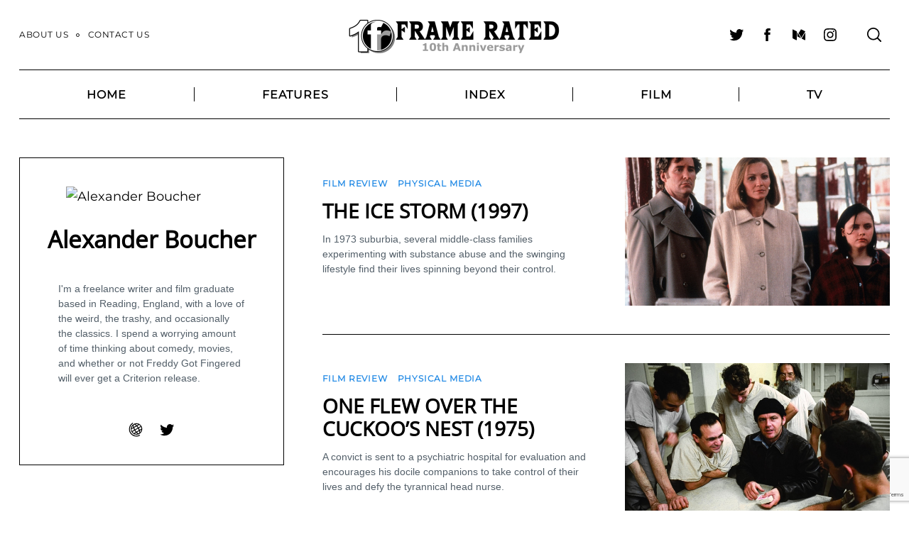

--- FILE ---
content_type: text/html; charset=utf-8
request_url: https://www.google.com/recaptcha/api2/anchor?ar=1&k=6LcWUIEUAAAAAE1ClTQGCuz5n6BOY8R8D8Jzyniq&co=aHR0cHM6Ly93d3cuZnJhbWVyYXRlZC5jby51azo0NDM.&hl=en&v=9TiwnJFHeuIw_s0wSd3fiKfN&size=invisible&anchor-ms=20000&execute-ms=30000&cb=k1mgr5fmvxqr
body_size: 48413
content:
<!DOCTYPE HTML><html dir="ltr" lang="en"><head><meta http-equiv="Content-Type" content="text/html; charset=UTF-8">
<meta http-equiv="X-UA-Compatible" content="IE=edge">
<title>reCAPTCHA</title>
<style type="text/css">
/* cyrillic-ext */
@font-face {
  font-family: 'Roboto';
  font-style: normal;
  font-weight: 400;
  font-stretch: 100%;
  src: url(//fonts.gstatic.com/s/roboto/v48/KFO7CnqEu92Fr1ME7kSn66aGLdTylUAMa3GUBHMdazTgWw.woff2) format('woff2');
  unicode-range: U+0460-052F, U+1C80-1C8A, U+20B4, U+2DE0-2DFF, U+A640-A69F, U+FE2E-FE2F;
}
/* cyrillic */
@font-face {
  font-family: 'Roboto';
  font-style: normal;
  font-weight: 400;
  font-stretch: 100%;
  src: url(//fonts.gstatic.com/s/roboto/v48/KFO7CnqEu92Fr1ME7kSn66aGLdTylUAMa3iUBHMdazTgWw.woff2) format('woff2');
  unicode-range: U+0301, U+0400-045F, U+0490-0491, U+04B0-04B1, U+2116;
}
/* greek-ext */
@font-face {
  font-family: 'Roboto';
  font-style: normal;
  font-weight: 400;
  font-stretch: 100%;
  src: url(//fonts.gstatic.com/s/roboto/v48/KFO7CnqEu92Fr1ME7kSn66aGLdTylUAMa3CUBHMdazTgWw.woff2) format('woff2');
  unicode-range: U+1F00-1FFF;
}
/* greek */
@font-face {
  font-family: 'Roboto';
  font-style: normal;
  font-weight: 400;
  font-stretch: 100%;
  src: url(//fonts.gstatic.com/s/roboto/v48/KFO7CnqEu92Fr1ME7kSn66aGLdTylUAMa3-UBHMdazTgWw.woff2) format('woff2');
  unicode-range: U+0370-0377, U+037A-037F, U+0384-038A, U+038C, U+038E-03A1, U+03A3-03FF;
}
/* math */
@font-face {
  font-family: 'Roboto';
  font-style: normal;
  font-weight: 400;
  font-stretch: 100%;
  src: url(//fonts.gstatic.com/s/roboto/v48/KFO7CnqEu92Fr1ME7kSn66aGLdTylUAMawCUBHMdazTgWw.woff2) format('woff2');
  unicode-range: U+0302-0303, U+0305, U+0307-0308, U+0310, U+0312, U+0315, U+031A, U+0326-0327, U+032C, U+032F-0330, U+0332-0333, U+0338, U+033A, U+0346, U+034D, U+0391-03A1, U+03A3-03A9, U+03B1-03C9, U+03D1, U+03D5-03D6, U+03F0-03F1, U+03F4-03F5, U+2016-2017, U+2034-2038, U+203C, U+2040, U+2043, U+2047, U+2050, U+2057, U+205F, U+2070-2071, U+2074-208E, U+2090-209C, U+20D0-20DC, U+20E1, U+20E5-20EF, U+2100-2112, U+2114-2115, U+2117-2121, U+2123-214F, U+2190, U+2192, U+2194-21AE, U+21B0-21E5, U+21F1-21F2, U+21F4-2211, U+2213-2214, U+2216-22FF, U+2308-230B, U+2310, U+2319, U+231C-2321, U+2336-237A, U+237C, U+2395, U+239B-23B7, U+23D0, U+23DC-23E1, U+2474-2475, U+25AF, U+25B3, U+25B7, U+25BD, U+25C1, U+25CA, U+25CC, U+25FB, U+266D-266F, U+27C0-27FF, U+2900-2AFF, U+2B0E-2B11, U+2B30-2B4C, U+2BFE, U+3030, U+FF5B, U+FF5D, U+1D400-1D7FF, U+1EE00-1EEFF;
}
/* symbols */
@font-face {
  font-family: 'Roboto';
  font-style: normal;
  font-weight: 400;
  font-stretch: 100%;
  src: url(//fonts.gstatic.com/s/roboto/v48/KFO7CnqEu92Fr1ME7kSn66aGLdTylUAMaxKUBHMdazTgWw.woff2) format('woff2');
  unicode-range: U+0001-000C, U+000E-001F, U+007F-009F, U+20DD-20E0, U+20E2-20E4, U+2150-218F, U+2190, U+2192, U+2194-2199, U+21AF, U+21E6-21F0, U+21F3, U+2218-2219, U+2299, U+22C4-22C6, U+2300-243F, U+2440-244A, U+2460-24FF, U+25A0-27BF, U+2800-28FF, U+2921-2922, U+2981, U+29BF, U+29EB, U+2B00-2BFF, U+4DC0-4DFF, U+FFF9-FFFB, U+10140-1018E, U+10190-1019C, U+101A0, U+101D0-101FD, U+102E0-102FB, U+10E60-10E7E, U+1D2C0-1D2D3, U+1D2E0-1D37F, U+1F000-1F0FF, U+1F100-1F1AD, U+1F1E6-1F1FF, U+1F30D-1F30F, U+1F315, U+1F31C, U+1F31E, U+1F320-1F32C, U+1F336, U+1F378, U+1F37D, U+1F382, U+1F393-1F39F, U+1F3A7-1F3A8, U+1F3AC-1F3AF, U+1F3C2, U+1F3C4-1F3C6, U+1F3CA-1F3CE, U+1F3D4-1F3E0, U+1F3ED, U+1F3F1-1F3F3, U+1F3F5-1F3F7, U+1F408, U+1F415, U+1F41F, U+1F426, U+1F43F, U+1F441-1F442, U+1F444, U+1F446-1F449, U+1F44C-1F44E, U+1F453, U+1F46A, U+1F47D, U+1F4A3, U+1F4B0, U+1F4B3, U+1F4B9, U+1F4BB, U+1F4BF, U+1F4C8-1F4CB, U+1F4D6, U+1F4DA, U+1F4DF, U+1F4E3-1F4E6, U+1F4EA-1F4ED, U+1F4F7, U+1F4F9-1F4FB, U+1F4FD-1F4FE, U+1F503, U+1F507-1F50B, U+1F50D, U+1F512-1F513, U+1F53E-1F54A, U+1F54F-1F5FA, U+1F610, U+1F650-1F67F, U+1F687, U+1F68D, U+1F691, U+1F694, U+1F698, U+1F6AD, U+1F6B2, U+1F6B9-1F6BA, U+1F6BC, U+1F6C6-1F6CF, U+1F6D3-1F6D7, U+1F6E0-1F6EA, U+1F6F0-1F6F3, U+1F6F7-1F6FC, U+1F700-1F7FF, U+1F800-1F80B, U+1F810-1F847, U+1F850-1F859, U+1F860-1F887, U+1F890-1F8AD, U+1F8B0-1F8BB, U+1F8C0-1F8C1, U+1F900-1F90B, U+1F93B, U+1F946, U+1F984, U+1F996, U+1F9E9, U+1FA00-1FA6F, U+1FA70-1FA7C, U+1FA80-1FA89, U+1FA8F-1FAC6, U+1FACE-1FADC, U+1FADF-1FAE9, U+1FAF0-1FAF8, U+1FB00-1FBFF;
}
/* vietnamese */
@font-face {
  font-family: 'Roboto';
  font-style: normal;
  font-weight: 400;
  font-stretch: 100%;
  src: url(//fonts.gstatic.com/s/roboto/v48/KFO7CnqEu92Fr1ME7kSn66aGLdTylUAMa3OUBHMdazTgWw.woff2) format('woff2');
  unicode-range: U+0102-0103, U+0110-0111, U+0128-0129, U+0168-0169, U+01A0-01A1, U+01AF-01B0, U+0300-0301, U+0303-0304, U+0308-0309, U+0323, U+0329, U+1EA0-1EF9, U+20AB;
}
/* latin-ext */
@font-face {
  font-family: 'Roboto';
  font-style: normal;
  font-weight: 400;
  font-stretch: 100%;
  src: url(//fonts.gstatic.com/s/roboto/v48/KFO7CnqEu92Fr1ME7kSn66aGLdTylUAMa3KUBHMdazTgWw.woff2) format('woff2');
  unicode-range: U+0100-02BA, U+02BD-02C5, U+02C7-02CC, U+02CE-02D7, U+02DD-02FF, U+0304, U+0308, U+0329, U+1D00-1DBF, U+1E00-1E9F, U+1EF2-1EFF, U+2020, U+20A0-20AB, U+20AD-20C0, U+2113, U+2C60-2C7F, U+A720-A7FF;
}
/* latin */
@font-face {
  font-family: 'Roboto';
  font-style: normal;
  font-weight: 400;
  font-stretch: 100%;
  src: url(//fonts.gstatic.com/s/roboto/v48/KFO7CnqEu92Fr1ME7kSn66aGLdTylUAMa3yUBHMdazQ.woff2) format('woff2');
  unicode-range: U+0000-00FF, U+0131, U+0152-0153, U+02BB-02BC, U+02C6, U+02DA, U+02DC, U+0304, U+0308, U+0329, U+2000-206F, U+20AC, U+2122, U+2191, U+2193, U+2212, U+2215, U+FEFF, U+FFFD;
}
/* cyrillic-ext */
@font-face {
  font-family: 'Roboto';
  font-style: normal;
  font-weight: 500;
  font-stretch: 100%;
  src: url(//fonts.gstatic.com/s/roboto/v48/KFO7CnqEu92Fr1ME7kSn66aGLdTylUAMa3GUBHMdazTgWw.woff2) format('woff2');
  unicode-range: U+0460-052F, U+1C80-1C8A, U+20B4, U+2DE0-2DFF, U+A640-A69F, U+FE2E-FE2F;
}
/* cyrillic */
@font-face {
  font-family: 'Roboto';
  font-style: normal;
  font-weight: 500;
  font-stretch: 100%;
  src: url(//fonts.gstatic.com/s/roboto/v48/KFO7CnqEu92Fr1ME7kSn66aGLdTylUAMa3iUBHMdazTgWw.woff2) format('woff2');
  unicode-range: U+0301, U+0400-045F, U+0490-0491, U+04B0-04B1, U+2116;
}
/* greek-ext */
@font-face {
  font-family: 'Roboto';
  font-style: normal;
  font-weight: 500;
  font-stretch: 100%;
  src: url(//fonts.gstatic.com/s/roboto/v48/KFO7CnqEu92Fr1ME7kSn66aGLdTylUAMa3CUBHMdazTgWw.woff2) format('woff2');
  unicode-range: U+1F00-1FFF;
}
/* greek */
@font-face {
  font-family: 'Roboto';
  font-style: normal;
  font-weight: 500;
  font-stretch: 100%;
  src: url(//fonts.gstatic.com/s/roboto/v48/KFO7CnqEu92Fr1ME7kSn66aGLdTylUAMa3-UBHMdazTgWw.woff2) format('woff2');
  unicode-range: U+0370-0377, U+037A-037F, U+0384-038A, U+038C, U+038E-03A1, U+03A3-03FF;
}
/* math */
@font-face {
  font-family: 'Roboto';
  font-style: normal;
  font-weight: 500;
  font-stretch: 100%;
  src: url(//fonts.gstatic.com/s/roboto/v48/KFO7CnqEu92Fr1ME7kSn66aGLdTylUAMawCUBHMdazTgWw.woff2) format('woff2');
  unicode-range: U+0302-0303, U+0305, U+0307-0308, U+0310, U+0312, U+0315, U+031A, U+0326-0327, U+032C, U+032F-0330, U+0332-0333, U+0338, U+033A, U+0346, U+034D, U+0391-03A1, U+03A3-03A9, U+03B1-03C9, U+03D1, U+03D5-03D6, U+03F0-03F1, U+03F4-03F5, U+2016-2017, U+2034-2038, U+203C, U+2040, U+2043, U+2047, U+2050, U+2057, U+205F, U+2070-2071, U+2074-208E, U+2090-209C, U+20D0-20DC, U+20E1, U+20E5-20EF, U+2100-2112, U+2114-2115, U+2117-2121, U+2123-214F, U+2190, U+2192, U+2194-21AE, U+21B0-21E5, U+21F1-21F2, U+21F4-2211, U+2213-2214, U+2216-22FF, U+2308-230B, U+2310, U+2319, U+231C-2321, U+2336-237A, U+237C, U+2395, U+239B-23B7, U+23D0, U+23DC-23E1, U+2474-2475, U+25AF, U+25B3, U+25B7, U+25BD, U+25C1, U+25CA, U+25CC, U+25FB, U+266D-266F, U+27C0-27FF, U+2900-2AFF, U+2B0E-2B11, U+2B30-2B4C, U+2BFE, U+3030, U+FF5B, U+FF5D, U+1D400-1D7FF, U+1EE00-1EEFF;
}
/* symbols */
@font-face {
  font-family: 'Roboto';
  font-style: normal;
  font-weight: 500;
  font-stretch: 100%;
  src: url(//fonts.gstatic.com/s/roboto/v48/KFO7CnqEu92Fr1ME7kSn66aGLdTylUAMaxKUBHMdazTgWw.woff2) format('woff2');
  unicode-range: U+0001-000C, U+000E-001F, U+007F-009F, U+20DD-20E0, U+20E2-20E4, U+2150-218F, U+2190, U+2192, U+2194-2199, U+21AF, U+21E6-21F0, U+21F3, U+2218-2219, U+2299, U+22C4-22C6, U+2300-243F, U+2440-244A, U+2460-24FF, U+25A0-27BF, U+2800-28FF, U+2921-2922, U+2981, U+29BF, U+29EB, U+2B00-2BFF, U+4DC0-4DFF, U+FFF9-FFFB, U+10140-1018E, U+10190-1019C, U+101A0, U+101D0-101FD, U+102E0-102FB, U+10E60-10E7E, U+1D2C0-1D2D3, U+1D2E0-1D37F, U+1F000-1F0FF, U+1F100-1F1AD, U+1F1E6-1F1FF, U+1F30D-1F30F, U+1F315, U+1F31C, U+1F31E, U+1F320-1F32C, U+1F336, U+1F378, U+1F37D, U+1F382, U+1F393-1F39F, U+1F3A7-1F3A8, U+1F3AC-1F3AF, U+1F3C2, U+1F3C4-1F3C6, U+1F3CA-1F3CE, U+1F3D4-1F3E0, U+1F3ED, U+1F3F1-1F3F3, U+1F3F5-1F3F7, U+1F408, U+1F415, U+1F41F, U+1F426, U+1F43F, U+1F441-1F442, U+1F444, U+1F446-1F449, U+1F44C-1F44E, U+1F453, U+1F46A, U+1F47D, U+1F4A3, U+1F4B0, U+1F4B3, U+1F4B9, U+1F4BB, U+1F4BF, U+1F4C8-1F4CB, U+1F4D6, U+1F4DA, U+1F4DF, U+1F4E3-1F4E6, U+1F4EA-1F4ED, U+1F4F7, U+1F4F9-1F4FB, U+1F4FD-1F4FE, U+1F503, U+1F507-1F50B, U+1F50D, U+1F512-1F513, U+1F53E-1F54A, U+1F54F-1F5FA, U+1F610, U+1F650-1F67F, U+1F687, U+1F68D, U+1F691, U+1F694, U+1F698, U+1F6AD, U+1F6B2, U+1F6B9-1F6BA, U+1F6BC, U+1F6C6-1F6CF, U+1F6D3-1F6D7, U+1F6E0-1F6EA, U+1F6F0-1F6F3, U+1F6F7-1F6FC, U+1F700-1F7FF, U+1F800-1F80B, U+1F810-1F847, U+1F850-1F859, U+1F860-1F887, U+1F890-1F8AD, U+1F8B0-1F8BB, U+1F8C0-1F8C1, U+1F900-1F90B, U+1F93B, U+1F946, U+1F984, U+1F996, U+1F9E9, U+1FA00-1FA6F, U+1FA70-1FA7C, U+1FA80-1FA89, U+1FA8F-1FAC6, U+1FACE-1FADC, U+1FADF-1FAE9, U+1FAF0-1FAF8, U+1FB00-1FBFF;
}
/* vietnamese */
@font-face {
  font-family: 'Roboto';
  font-style: normal;
  font-weight: 500;
  font-stretch: 100%;
  src: url(//fonts.gstatic.com/s/roboto/v48/KFO7CnqEu92Fr1ME7kSn66aGLdTylUAMa3OUBHMdazTgWw.woff2) format('woff2');
  unicode-range: U+0102-0103, U+0110-0111, U+0128-0129, U+0168-0169, U+01A0-01A1, U+01AF-01B0, U+0300-0301, U+0303-0304, U+0308-0309, U+0323, U+0329, U+1EA0-1EF9, U+20AB;
}
/* latin-ext */
@font-face {
  font-family: 'Roboto';
  font-style: normal;
  font-weight: 500;
  font-stretch: 100%;
  src: url(//fonts.gstatic.com/s/roboto/v48/KFO7CnqEu92Fr1ME7kSn66aGLdTylUAMa3KUBHMdazTgWw.woff2) format('woff2');
  unicode-range: U+0100-02BA, U+02BD-02C5, U+02C7-02CC, U+02CE-02D7, U+02DD-02FF, U+0304, U+0308, U+0329, U+1D00-1DBF, U+1E00-1E9F, U+1EF2-1EFF, U+2020, U+20A0-20AB, U+20AD-20C0, U+2113, U+2C60-2C7F, U+A720-A7FF;
}
/* latin */
@font-face {
  font-family: 'Roboto';
  font-style: normal;
  font-weight: 500;
  font-stretch: 100%;
  src: url(//fonts.gstatic.com/s/roboto/v48/KFO7CnqEu92Fr1ME7kSn66aGLdTylUAMa3yUBHMdazQ.woff2) format('woff2');
  unicode-range: U+0000-00FF, U+0131, U+0152-0153, U+02BB-02BC, U+02C6, U+02DA, U+02DC, U+0304, U+0308, U+0329, U+2000-206F, U+20AC, U+2122, U+2191, U+2193, U+2212, U+2215, U+FEFF, U+FFFD;
}
/* cyrillic-ext */
@font-face {
  font-family: 'Roboto';
  font-style: normal;
  font-weight: 900;
  font-stretch: 100%;
  src: url(//fonts.gstatic.com/s/roboto/v48/KFO7CnqEu92Fr1ME7kSn66aGLdTylUAMa3GUBHMdazTgWw.woff2) format('woff2');
  unicode-range: U+0460-052F, U+1C80-1C8A, U+20B4, U+2DE0-2DFF, U+A640-A69F, U+FE2E-FE2F;
}
/* cyrillic */
@font-face {
  font-family: 'Roboto';
  font-style: normal;
  font-weight: 900;
  font-stretch: 100%;
  src: url(//fonts.gstatic.com/s/roboto/v48/KFO7CnqEu92Fr1ME7kSn66aGLdTylUAMa3iUBHMdazTgWw.woff2) format('woff2');
  unicode-range: U+0301, U+0400-045F, U+0490-0491, U+04B0-04B1, U+2116;
}
/* greek-ext */
@font-face {
  font-family: 'Roboto';
  font-style: normal;
  font-weight: 900;
  font-stretch: 100%;
  src: url(//fonts.gstatic.com/s/roboto/v48/KFO7CnqEu92Fr1ME7kSn66aGLdTylUAMa3CUBHMdazTgWw.woff2) format('woff2');
  unicode-range: U+1F00-1FFF;
}
/* greek */
@font-face {
  font-family: 'Roboto';
  font-style: normal;
  font-weight: 900;
  font-stretch: 100%;
  src: url(//fonts.gstatic.com/s/roboto/v48/KFO7CnqEu92Fr1ME7kSn66aGLdTylUAMa3-UBHMdazTgWw.woff2) format('woff2');
  unicode-range: U+0370-0377, U+037A-037F, U+0384-038A, U+038C, U+038E-03A1, U+03A3-03FF;
}
/* math */
@font-face {
  font-family: 'Roboto';
  font-style: normal;
  font-weight: 900;
  font-stretch: 100%;
  src: url(//fonts.gstatic.com/s/roboto/v48/KFO7CnqEu92Fr1ME7kSn66aGLdTylUAMawCUBHMdazTgWw.woff2) format('woff2');
  unicode-range: U+0302-0303, U+0305, U+0307-0308, U+0310, U+0312, U+0315, U+031A, U+0326-0327, U+032C, U+032F-0330, U+0332-0333, U+0338, U+033A, U+0346, U+034D, U+0391-03A1, U+03A3-03A9, U+03B1-03C9, U+03D1, U+03D5-03D6, U+03F0-03F1, U+03F4-03F5, U+2016-2017, U+2034-2038, U+203C, U+2040, U+2043, U+2047, U+2050, U+2057, U+205F, U+2070-2071, U+2074-208E, U+2090-209C, U+20D0-20DC, U+20E1, U+20E5-20EF, U+2100-2112, U+2114-2115, U+2117-2121, U+2123-214F, U+2190, U+2192, U+2194-21AE, U+21B0-21E5, U+21F1-21F2, U+21F4-2211, U+2213-2214, U+2216-22FF, U+2308-230B, U+2310, U+2319, U+231C-2321, U+2336-237A, U+237C, U+2395, U+239B-23B7, U+23D0, U+23DC-23E1, U+2474-2475, U+25AF, U+25B3, U+25B7, U+25BD, U+25C1, U+25CA, U+25CC, U+25FB, U+266D-266F, U+27C0-27FF, U+2900-2AFF, U+2B0E-2B11, U+2B30-2B4C, U+2BFE, U+3030, U+FF5B, U+FF5D, U+1D400-1D7FF, U+1EE00-1EEFF;
}
/* symbols */
@font-face {
  font-family: 'Roboto';
  font-style: normal;
  font-weight: 900;
  font-stretch: 100%;
  src: url(//fonts.gstatic.com/s/roboto/v48/KFO7CnqEu92Fr1ME7kSn66aGLdTylUAMaxKUBHMdazTgWw.woff2) format('woff2');
  unicode-range: U+0001-000C, U+000E-001F, U+007F-009F, U+20DD-20E0, U+20E2-20E4, U+2150-218F, U+2190, U+2192, U+2194-2199, U+21AF, U+21E6-21F0, U+21F3, U+2218-2219, U+2299, U+22C4-22C6, U+2300-243F, U+2440-244A, U+2460-24FF, U+25A0-27BF, U+2800-28FF, U+2921-2922, U+2981, U+29BF, U+29EB, U+2B00-2BFF, U+4DC0-4DFF, U+FFF9-FFFB, U+10140-1018E, U+10190-1019C, U+101A0, U+101D0-101FD, U+102E0-102FB, U+10E60-10E7E, U+1D2C0-1D2D3, U+1D2E0-1D37F, U+1F000-1F0FF, U+1F100-1F1AD, U+1F1E6-1F1FF, U+1F30D-1F30F, U+1F315, U+1F31C, U+1F31E, U+1F320-1F32C, U+1F336, U+1F378, U+1F37D, U+1F382, U+1F393-1F39F, U+1F3A7-1F3A8, U+1F3AC-1F3AF, U+1F3C2, U+1F3C4-1F3C6, U+1F3CA-1F3CE, U+1F3D4-1F3E0, U+1F3ED, U+1F3F1-1F3F3, U+1F3F5-1F3F7, U+1F408, U+1F415, U+1F41F, U+1F426, U+1F43F, U+1F441-1F442, U+1F444, U+1F446-1F449, U+1F44C-1F44E, U+1F453, U+1F46A, U+1F47D, U+1F4A3, U+1F4B0, U+1F4B3, U+1F4B9, U+1F4BB, U+1F4BF, U+1F4C8-1F4CB, U+1F4D6, U+1F4DA, U+1F4DF, U+1F4E3-1F4E6, U+1F4EA-1F4ED, U+1F4F7, U+1F4F9-1F4FB, U+1F4FD-1F4FE, U+1F503, U+1F507-1F50B, U+1F50D, U+1F512-1F513, U+1F53E-1F54A, U+1F54F-1F5FA, U+1F610, U+1F650-1F67F, U+1F687, U+1F68D, U+1F691, U+1F694, U+1F698, U+1F6AD, U+1F6B2, U+1F6B9-1F6BA, U+1F6BC, U+1F6C6-1F6CF, U+1F6D3-1F6D7, U+1F6E0-1F6EA, U+1F6F0-1F6F3, U+1F6F7-1F6FC, U+1F700-1F7FF, U+1F800-1F80B, U+1F810-1F847, U+1F850-1F859, U+1F860-1F887, U+1F890-1F8AD, U+1F8B0-1F8BB, U+1F8C0-1F8C1, U+1F900-1F90B, U+1F93B, U+1F946, U+1F984, U+1F996, U+1F9E9, U+1FA00-1FA6F, U+1FA70-1FA7C, U+1FA80-1FA89, U+1FA8F-1FAC6, U+1FACE-1FADC, U+1FADF-1FAE9, U+1FAF0-1FAF8, U+1FB00-1FBFF;
}
/* vietnamese */
@font-face {
  font-family: 'Roboto';
  font-style: normal;
  font-weight: 900;
  font-stretch: 100%;
  src: url(//fonts.gstatic.com/s/roboto/v48/KFO7CnqEu92Fr1ME7kSn66aGLdTylUAMa3OUBHMdazTgWw.woff2) format('woff2');
  unicode-range: U+0102-0103, U+0110-0111, U+0128-0129, U+0168-0169, U+01A0-01A1, U+01AF-01B0, U+0300-0301, U+0303-0304, U+0308-0309, U+0323, U+0329, U+1EA0-1EF9, U+20AB;
}
/* latin-ext */
@font-face {
  font-family: 'Roboto';
  font-style: normal;
  font-weight: 900;
  font-stretch: 100%;
  src: url(//fonts.gstatic.com/s/roboto/v48/KFO7CnqEu92Fr1ME7kSn66aGLdTylUAMa3KUBHMdazTgWw.woff2) format('woff2');
  unicode-range: U+0100-02BA, U+02BD-02C5, U+02C7-02CC, U+02CE-02D7, U+02DD-02FF, U+0304, U+0308, U+0329, U+1D00-1DBF, U+1E00-1E9F, U+1EF2-1EFF, U+2020, U+20A0-20AB, U+20AD-20C0, U+2113, U+2C60-2C7F, U+A720-A7FF;
}
/* latin */
@font-face {
  font-family: 'Roboto';
  font-style: normal;
  font-weight: 900;
  font-stretch: 100%;
  src: url(//fonts.gstatic.com/s/roboto/v48/KFO7CnqEu92Fr1ME7kSn66aGLdTylUAMa3yUBHMdazQ.woff2) format('woff2');
  unicode-range: U+0000-00FF, U+0131, U+0152-0153, U+02BB-02BC, U+02C6, U+02DA, U+02DC, U+0304, U+0308, U+0329, U+2000-206F, U+20AC, U+2122, U+2191, U+2193, U+2212, U+2215, U+FEFF, U+FFFD;
}

</style>
<link rel="stylesheet" type="text/css" href="https://www.gstatic.com/recaptcha/releases/9TiwnJFHeuIw_s0wSd3fiKfN/styles__ltr.css">
<script nonce="YUnaVweB6M6hZ08vtoz-7Q" type="text/javascript">window['__recaptcha_api'] = 'https://www.google.com/recaptcha/api2/';</script>
<script type="text/javascript" src="https://www.gstatic.com/recaptcha/releases/9TiwnJFHeuIw_s0wSd3fiKfN/recaptcha__en.js" nonce="YUnaVweB6M6hZ08vtoz-7Q">
      
    </script></head>
<body><div id="rc-anchor-alert" class="rc-anchor-alert"></div>
<input type="hidden" id="recaptcha-token" value="[base64]">
<script type="text/javascript" nonce="YUnaVweB6M6hZ08vtoz-7Q">
      recaptcha.anchor.Main.init("[\x22ainput\x22,[\x22bgdata\x22,\x22\x22,\[base64]/[base64]/[base64]/[base64]/cjw8ejpyPj4+eil9Y2F0Y2gobCl7dGhyb3cgbDt9fSxIPWZ1bmN0aW9uKHcsdCx6KXtpZih3PT0xOTR8fHc9PTIwOCl0LnZbd10/dC52W3ddLmNvbmNhdCh6KTp0LnZbd109b2Yoeix0KTtlbHNle2lmKHQuYkImJnchPTMxNylyZXR1cm47dz09NjZ8fHc9PTEyMnx8dz09NDcwfHx3PT00NHx8dz09NDE2fHx3PT0zOTd8fHc9PTQyMXx8dz09Njh8fHc9PTcwfHx3PT0xODQ/[base64]/[base64]/[base64]/bmV3IGRbVl0oSlswXSk6cD09Mj9uZXcgZFtWXShKWzBdLEpbMV0pOnA9PTM/bmV3IGRbVl0oSlswXSxKWzFdLEpbMl0pOnA9PTQ/[base64]/[base64]/[base64]/[base64]\x22,\[base64]\\u003d\\u003d\x22,\x22w5bCtkLCp8OjJsOCHsOyci7CqsKeQsKJM0xGwrNOw4TDnk3DncOmw75QwrItdW16w57DnsOow6/[base64]/[base64]/DvgsNw4bCvFttw6VsMWzCpxvCo2TCucONW8OoFcOKZsOAdRRgKm07wrtHDsKTw4LCjmIgw60Cw5LDlMK2TsKFw5ZYw7HDgx3CpCwDBzjDj1XCpQ8/[base64]/wqzCp8KGw7vCssO1w6nDncO/EMOtwqk5wrfCtkTDuMKrc8OYV8O1Tg7DlktRw7UvZMOcwqHDnGFDwqs9eMKgARLDk8O1w45Fwr/CnGA9w47CpFNBw5DDsTIGwqhkw4xIHUDCs8OKIcOpw6MAwo7Cr8KJw5LCvkfDu8KoZsKlw6bDosKJW8OQwoPChUXDgMOkNF/DjlAOSsONwpbCusKDNRF1w4RrwoEXMmYLU8OJwrTDjMK4w6zClFPCpcKCw79mAxzDucKaZcKEwq/[base64]/[base64]/DmMK7HsKPw5B2wojDkkzDtgNnw47DhT7CuzPDuMOADsO0ZMO8JWYgwoNowoEOwrrDiA1nRSM/w6ZJLcOqfUoYw7zCs1paQWrCiMKqMMOuwpFDwqvDmsORMcKAw6zDt8KoPxTDs8KkPcOZw73Cry9Xwq1swo3DtcKdXgkswp3DrWYFw4PDrRPDn0gjFW/Dv8Kmwq3Cumx8wovDkMOMNRpNw7DDtXEjwrrDoAgdw7vCm8OTTsKbw5YRw48PbMKoJkjCrcO/HMKtd3HDt3UXUklrPg3Dq0BKQirDlMOBUA8vw6AcwokxMAwCEMO4w6nCrm/Cv8KiZiDChsO1dXEYw4hQwr5ZDcKFU8OEw69CwqDCtsOhwoVbwqdQwpE2GyDDj1/CucKWP252w6fCjDnCg8KBw40LBcOnw7HCmnEDe8KcDHfCpsOzQsO4w4IIw4Fxw7lWw4ssL8O/agUvwoVBw6/[base64]/DhcOXRsKbPcOON8OQw5jCisO6wpRjwrASwq7DtzPDjj4MIk9iw4cSwoTCuB1lcFsfWGVKwoMyM1hxCMOHwqHCqAzCsF0nOcOsw7h6w7FOwonDqcOowrk+AUTDisOoLXjCk2ENwqZ2wozCgsK+ccKXw5tww6DCgUxDRcOfw5jDojHDjx/CvcK5w4V1w6peN3IfwpDDl8KpwqDDtT57worCucK/wowZVk9gwpjDmTfChiZBw6vDnC7DtRRmwpfDiB/[base64]/R8OEw4/CjcKGWhPClMKmw5l/[base64]/w73CpmRIwoM7eXMeTyLCoMOHw7VzwpjDtMOoNn5gaMOFSQPCgm3DsMKpakNRSkDCgcK2IyV0eRk2w7wTw5rDoTjDisO6N8O/YBfDrsOHLTHDkMKHHhwKw7fCuw3DksOHwpTDicKNwowyw4TDrMOQeCHDplbDlHstwo8ywr3CgTZLwpDCvTnCiDxVw4zDkz4GMMOWw5bCtCrDhmFmwpMJw63CnsKUw7NsFXdSIMKsLMK6NMO8woNWw7/CvsKJw58WIhwaVcK3DgYVGlA8woLDvyXCrH1tVxp8w67CvSBXw5HCultiw5zDsgnDt8KtIcKeIn4jwrrCgcKxwq3Ck8Ovw4zCpMKxwoLDksKrw4fDu2rDsDAIwpVVw4nDvm3DrcOvX0cDEksNw6pSHlhbw5A4GsOIEFt6bQ/CuMKZw7/DnsKww79rw6xPwqN6Y1vDpnvCtsKfYz17wpx2UcObbcKdwpA3KsKHw5Auw51SJkl2w4EIw4l8VsOjLUXCkW/CkT9jw4HDlcK5wrPCvsKpw4LDrFrDqEHDlcKaOMKxw5/[base64]/CsMKzwqhTDUBhUBwkXwTCg8Oow7nClUbCs8OPTsOqwooBwrM1eMO6woZcwrDClsKVHcKtw7FowrZMQsKRMMO3w4E1LcKCBsOVwrx9wogDRAJLXm8GecKdwozDm3PCoH87U37DucKAwrHDrcOswqjDrsKoBAscw6csKcOeNEfDocObw698w5zCpcOJM8OUw4vCjFgRw7/Ci8O1w6AjDAJlwpbDj8KffkJBX2rDnsOmwqbDjwpdD8K/wq3DhcOgwrTCjcKqOh/[base64]/[base64]/WinDq3hXPlAWw5HCjj/CkDTDhWPCqMOawqjDl8OsIMOeLcKiwohwWm5AeMK4w5XCmsK0QsOfNE1mCsObw6lvw57Dh05kw53DmcOAwqYswp5ew4XCgAPCn3LDsUHDsMOiW8KYRElzwo/[base64]/[base64]/Dp8OoVzNgLcKkw4s4w5wnGyhhwoRTwppxWi7DqSYzG8KZNcObUsKNwoE2w5gqwrXDn3pUY2fDrXsNw65/IyRUdMKjwrXDojUxblnCu2/CnMOGI8OEw5XDtMOVSjZ6Lw1ULxvDq2vCsXnCmwQRw5p3w4twwrdaUwAqDMKCcAdqw6UeNybDlMO0EDfClMKXUcKfdsKEwprCm8KiwpYjw40Tw6wEdcOwL8OmwrzDsMKIwro9HMO+w7QKwqjDm8KyZMOFw6Z/[base64]/Dt2YJK8OKwpzCnMO3B1jDoB9gRT7CvQHDuMKhwrfCvx/DlMKgw6jCqmfCvzLDtWNzQMOsD04AAwfDrj5BbVY+wrvDvcOUEG93MSXDscOdwqc3XA4kBlrCr8KEwp/CtcO0woXCsFXDp8OXwpzDiHR0wobCgsOswpfCrcOTWHHDmsOHwpk0w78VwqLDtsODwoR7w7d6HS1mLsKyKSvDgXnCo8KccsK7LcKvw57Ch8O7PcKxwo9nBcOISB/CiCEdw7QIYsOXZ8KsSmkYw58LIcKlGm/Di8KNIi/Dn8KtLcKgTSjCoHxoSnjClEfCv1hVBsOWU19Lw5zDl1PCkcOmwpcDw7p4wqLDhcOSwptlbW3Cu8OowqvDjk3Dr8KtfMOcw4/DrUDDlmzDgcOuw5nDlQhQW8KECDzCvz3Dl8Oow4bCkwwkU1LCpDLDqsOrIsOpw7vDvAfDv3LCnB02w4jCvcKiCUnDgRBiQzfDrcOPbcKGCl3DiDnDmsKmXMOwGcOew4vDlVo3w4rDhcK2Ewk9w57DoS/DlWtWw7ZWwqzDujJ/Mx7DuA/CnwJoHHLDjT/DoVTCtS/DviAgIitHAm/[base64]/[base64]/WhnCgsKoRB10w7TCoXHDuh7Cplgtw6HCi8O4wr/DvW8lwrAtFMKUBMOsw4XDm8O7UcKiUcO1wqbDgsKEAMK/D8OJB8OswqLDlsOKw4FRwoXDuRtgw7hGwoZHw5cHwqjDuArDgjvDj8KOwpbDhHgxwqLCu8KjIm5qw5bDsU7CjHTDhWXDizN9woETwqg3w5UXTz1WNiFIf8KrWcOtwqFYwp7CnkoycxgMw5rCs8ONK8OYQkkgwo3Dm8Kmw7bChMOdwoYOw6LDt8OgJ8K/wrvCmMOkZ1IvwoDCj33CqBDCrVXCoCrCjHHDh1AaRH80w5dewrrDhVF/wrvCgcOUwpjDjcOYwokCwpYKNcOnwoZ7dgNzw4J2Z8O0woFkwogHFHAWwpYxegzDpcO7Eg5vwo7CogfDl8Kaw5LChsKywrvDi8K5QMOdWMKVwr86KR5lFyLCksKca8OrXMOtA8OqwrXCnDTCqCHDqHZXbFxYDsKxHgHCsRTDinDDlsODb8O/[base64]/ZcOcwrpyacK6wq08Z8O9bcO9ZT7DnMOkKznDkXDDpMOCWjDCnXw2wrcnw5HCj8OKNF/[base64]/Do8K/[base64]/[base64]/CpkVOdsOSR8KwejbCg8ONw5TDgBfDrMO0OkvDh8O/wppqw6gjRDhTCS7Ds8OxE8OlV2MXMsO6w6dEwpjDpHHDil0jw43Co8KOLsKUCHzDknRpw6ZcwqrDmcK2a1zDo11cEMKbwoTDusOVB8Oew7jCukvDgz0Xd8KkPSF/f8Kab8KcwrJcw4oxwrPCvcK9w5TCtl0ew6HCnnlPRMOowqQTEcKAHk5pasKMw4TDl8OGw7jClV/CmMKfwqnDuQPDpXbDiDnDrcKoPmnDuzzDlSHDhhNtwpEqwoEswpDCiic/[base64]/DgcOjwpXCo8OodCbDmsOsGcKCw4TDnU/CrsKrBBJ0wo4SwqnDh8KHw6AtC8KEalnClcKkw4rCq2vDp8OCccOHw7BcKgABDhtFAx1awp7DtMKqXRBGw7rDk2EIwrkzbcKnw67DncKlwo/CnxsXeA5VVBBRDDVdw6DDmgVUCsKWw4MpwrDDqhtcD8OUTcK7AsKcw6vCpMODWW18dh/Dg2swJcKNDnPCmwIGwrfDsMO+c8K5w7rDjXTCucK5wq9pwq15Q8K9w7TDisONw7VYw5fCrcKDwqjChirClzjCsVzCjsKWw47DpzjCiMOzw5nDvcKaPU8hw6pnw6dsb8OFSSnDhsKuPg3DicO0DmrCs0XDoMKTA8K/[base64]/wrLDpUrCvcOYFMO8WsKYHcOSUsKcRsOPwp8xEQrDinnDrkIqwrNzwpAXP0smMMKNJsODPcOPdMOEQsOIwqjCk3PDqMKgwr84TsOkEsK/wp8tJsK3WcOuw7fDkSYYw5s8bCHDh8KoRMKKFMOzwoYEw7fCqcOwYgBuZMOFD8OdY8KmFCJCK8KVw5TCiTHDmsOCwrQgTcKdJgNpZsOww4/[base64]/w7xYMsO+w7gaMlQFw4LDl8OWwqrDksK8MMKswp0Lb8Ksw7rCnC/CoMKHMcKBw441w5fDpTklMh/[base64]/Dk8O+XsKQFUfDlMO6fwLDqGgLImfDhMKjwqttWMOew543w4Jiwqh5w4LDgMOSfMKPwoUtw5gGfMO1PMKuw6zDj8KDLlIJw6XCmF5mLBZFEMKpMSwowpnDpnXDgjYlZMORecKRVBPCr2fDrcOJw7XCrsOpw40gAnnDiTxowp85Cx0yWsKqfFozDl/CmRtfa3dIUFJrYkgnEUrCqT4JBsK2w4puwrfCicKuFcKhwqYzw70hLXzCusKCw4ROIlLDomtvw4bDtsKNUMKLw5cxAcOUwp/DusOpwqDCgBzCo8Obw51LdUzCn8KVMcOHHcKATlYVFEYRGG/Cj8OCw7LDoj3Ct8Krw6JoBMK/[base64]/[base64]/Dr8KowqvCkcKBYcKFbmHDnnnDiTAmD8KhVMK7bS9Ow6LDunJDfMKTw7Newos1wpNhwpQYwr3DrcOHdMKJccOnYSg7wqZ8woMRw7fDhTADPWzDvk86YVcewqY5bC0Fw5V1Yy7CrcKmKUBnERc1wqHCglhTVMKYw4cwwoDCqMOeGyRDw6/DsGEuw6Q5HQvChUJqasOsw5dww4fCk8OPUcK9MwjDj0hTwrfCmcK+a2B9w4LCsWsIw4HCs1bDsMONwocWOMK/wqdMRsK9cynCsCgVwrATwqQ3wrbCpAzDvsKLen3DqTzDoCrDuDnDn3MBwrBmV1LCmT/ChAsKdcKuw5fDiMOcUB/DqxdOw6bDtMK6wrR6MyvDhsKTRMKSEcOzwqxmFTHCvcKqPzjDh8O2DndiEcKuw6HDgEjCjcKNw5bDhyzCoDddw6TCnMKbF8OGw6bCj8KIw4zCllrDpTcDB8O8GTnCgH3Dt0gJHcOHcDEfw7NzMjtJA8O/wojCpcKWVMKYw6zDlXE0wqskwqLCpjHDlcOnwoVwwqvDkw3DkTrDmUk2VMK/[base64]/FDzCpcKLB8K9woEhRAtWGy06X8KQwrpeNMKfbsKBRQcZw6vDu8K9w7UfElLCmCnCjcKTABcmSMKdLTvCpCbCkXd9Ejkdw6vDtMKXw5PCuSbDmMOXwqcAGMKSwrPCuX3Cg8K/T8KFw7wZBcK/w6vDvFXCpwPClcKrwoDCuBjDrcOuZsOmw6vCuXA2B8KXwoRgdcObXTBxHsKxw7Uywp9yw63DiGIhwpvDkilaZ2B4K8KuAy4nFV/[base64]/w650RsOvYcOQwo/[base64]/DoUHDpAILw5jCkBjDiU4ow6vCk8KkQMKXw5vDjsOew48Wwqhtw5DCl3QIw6J0w7J7V8Klwr3DrcOFFsK+wo/[base64]/PsOcXsKwwo/[base64]/DtnzDpHfDlHwXwpZUwqYewqtHwpnCvEDClivDlUp5w7Ahw4IKwpTCncKOwqrCsMKjBgjDqMKrXz0Cw65PwqllwohOw5oLMWhIw4HDlMOqw5rCk8KDwqlOdEt6wr9cYnTDoMO5wrDDs8K/[base64]/dsOJSgtDwqtmwp/Cm8OcwpHCm8OcHsKaQsK/UsK2wqLDhEcYFsOxeMKgHsK3wpA6w4nDrz3CrzVEw5lQfmzDpXZzVEnCocKLwqcPwoQpUcOtY8KKwpDCncKPEB3DhMOvXsKsRhM3V8ORTxohRcOQw7hSw4LDqgzChAbDvx8wbxtTMsORwq3DrcK5PXzDucKpD8O4FMOxw73DhhUraSlUwovDo8OxwqRbw4zDtm/CqgTDpkMcwpTChGHDgynCqGkdw606Lm52woLDrxnCgMOvw7LCli/DtMOKIsKoPsKKw4seXUYDw4N/w6lhU1bDqirCvXvDn2zDrTLChcOvM8Ocw74AwqvDukrDocK9wrVVwq/DrsOBDn0WL8OJKsKgwp4AwqAIw644LmvDjzTDvsO3dAjCicO/ZXpow7pca8K0wrAyw5FjJ3MXw4TDqj3DvD7CoMOiEsOFCEvDmzJ5Y8KOw7/CisOFwofCrg5CKSjDpnfCs8OGw5PDvybCrTbDlMKDQ2fDi2zDj1XDnATDjVzDjMKpwqxcSsOiZFXCnlxtHhvCqMKawosiwrw3RcOUwrljw4TCnMObw5YNwqXDscKCw6LCmFDDnzESwqvClR3ClRFFF3dtdFACwpNmWsOXwrx2w5Juwp/DqRHDunBSIhBgw5PDkMOKIQYDwqXDusKjw6HDtMOvCQnCn8KcZUzCphHDvFbDs8Ogw7LCkCZ3wrNgfxNQRsKbCkPDtnAldGvDhMK3wq3DnsK7fCLDicOSw4szFMK2w7bDpsK7w5vCgsKfT8OWwpV+w6wVwrjCtMKowp/Dp8KKwo3DkMKNwpfCl1phDBrCiMOYXMK0Eklvwpdnwr/CgcKfw5nDhyrCh8K8woLDmwN6JUsvEVLCuFbDucObw4N5wqo0JcKowqHCnMO2w4Qkw6N/w4AZwqJmwrtLCsOiWcK6DMOLWMKlw5coTsOlWsObwr/DoXLCnMKTIzTCocK+w5Vow5hrBEJqTwvDgGYdwp/Cj8KRc1Ukw5TDgxPDrX82csKQdXlZWiM2FcKiVVlEDcKGcsOBeR/DicOXUSLDjcOuwo0JXnLCvcKmw6jCgWnDp3/DmHlIwr3ChMKUMcKeYMKFcU3DhsO6TMOrwqXCtjrCpglEwpDCrMK8w6bClXHDqQjDn8KaO8K2HwhsMsKfw5fDucK5woQrw6jDr8OlQMOrw5tCwqAGUw/[base64]/DhMKCTcKowpbCjsOvSMOqLMO0fsKRw6rDjm7Dm0UbYil/[base64]/CkQYhWMOtccOqw68EJTAQFcKjwrrClQAoUcKZw79qDsK7OMKGw4wDwpASw64kw6/Dpw7Ci8OuesKqNMOQAT3DlsKtwrh1LEPDh2xGw6xQw7TDkFozw4k7a2VBSUPCpSI/QcKDNsKcw7VsCcOHwqPCmsKCwqYzPwLCvsKXwonDoMKVYMKOPSJYLFUQwqIrw4MPw5whwoHCpBvDv8Kzw7cEw6V8WMO4aF/CnhoPw6nCgsOnwrvCtwLCpUQmUMK/WsK4BMO8NMKZK2nCkAEyOS0TVmjDiUhfwo3ClcOPQMK6w7Mtf8OFJsO4EsKdSQhVQDxiGizDqkwowrBqwrrDsVtvUsKbw5bDu8KSHMK3w5ZEJEwJacOYwpHCghLDmhvCosOTSmVkwqUVwqJJdsKfUj7CksOIw4nDghvCpWcnw4HDqkjClj/ChzgSwpPCrsOewo8+w5szecKGFmzCn8KAPsOPw4nCtkkdwoPCvsK6DzU8XMOEEl0+Y8OoZG3DnsKzw5vDg2ZLBkoAw4HCmMOYw4ppwrjDuVTCqhhYw4jCri9swo4PUB0QdgHCo8K0w5/Dv8KSw5RsBRXCsXhyw5MrU8KQdcKWw4/CiCBPWgLCuVjDpV8nw68Sw4nDli0laTpaaMKTw6pvwpNaw6g8wqfDjWHCuFbDm8KcwqfCqxR6bcKDw4/Cjxc6TMOiw4DDrcOIw4XDh03CgGB1e8OkDcKVG8KKw7zDkcKEUDZ2wrjCl8K/eGINMMKcJnfCgmcNw5tDX01uUsOEQHjDoGzCusOpDsOFfwjDlFwqSsKXcsKIw5TCkVloZsOxwpzCscK/w4TDkz1AwqJ/M8OPw70+GiPDnw1dXUYVw58QwqAIYcOIFmRWccKWcEjDqGgVOcOowqIxwqXCk8OHY8OXw4vDjsK5wpkDNw3Cr8KSw7PCrEHChlYJwpwlw4xtw73CkkLCqsO9QMKMw60FJ8KoaMKkwolfG8OSw49aw7HDkMKHw6nCgiDCvXhnd8K9w4thPwzCsMKwCMKYcsOpeRUZDX/Cu8OiVxYhQMOVTsOSw6orMVrDgnsPIhZZwql5w6wfd8K4T8OIw5nDig/ChFRreFHDoWzDjMKzXsOubRlAw7o7XGLClFZvw5ptwrjDg8KeDWDCi1/Dr8KlQMK/[base64]/DjjrDkHBRw6F/w7ROwrxOD8Kyw5/DjsOvCcKYwp/CpB/Ck8KNUsOvw43CkcOvw6fDmcKSw4J5woEKw7p5QyHCpQ3DhUQMUsKKDsKrYMK+w5TDgC9Kw4t6RDzCjgEOw6EkKw7DrsKKwqbDnsODwpTDpwgewrrCr8OKW8OWw7NkwrcUL8KFwotCZcKWw5/Dv1bCv8OJwo3CnBNpOMOVw5oUYGjDssKPAGzDhsOTWnlbbGDDpV/Crw5Mw4cea8KtVMOFw6XCucKTAkbCpcOaw5DDjsKGw5Ytw6YEY8OIw4nCuMKmwpvDg3TCqsOaeS90SGvCgsOgwr4BHDsKwqHDn0Z2G8KYw6MWRsKhQ0vCtC7CimLCgUgXDhLDvsOpwqdsGMO9EG7Dv8KQCm9ywrjDtsOCwo3Cmm/DmVpcw4JsU8KaJcOQbwELwp3ChxPDgsOHCn7DrClnwqrDvsKGwqgzKsKyLAfDisKtbXLDrXAxBcK9BMKNwq/DicKETcKBPsOrKHl1wrrCucKkwoXDu8KmHj/[base64]/CqcOSAFDCncOjw5zDolbDpsKyGX8Vwqhsw6w0V8OnwpJzS1nChzh+w4oBX8KkQnXCviXCtTfCk1NfAcKza8K0cMOsecO/[base64]/DvEEhw4nCrsKWd8OJV8O1ayzDo2HCgMO7KMO+wqdKw7nCo8K/wonDrTMWFMOfAEXCsVHCkUbCjzTDqmkHwoweGcKWw7bDrMKawp9lamHCuFV3FVnDusOgesKFTjVaw7YvXcO4c8O0wprCj8KqMQzDjsKSwr/DsSp4wqDCoMODCcOye8OqJRPCpcOYbMObfCoCw7oTwrHCk8OeI8OBM8KdwoLCpnjCllAZw6PDgxnDrzt7wpTCvlIRw7taR0ITw6Vew5RXA3HCijzCkMKYw4HCtU3CtcKiMMOLAHVvCsK4LMOewqHDmFHCi8OPPsKFPSfChsKGwo3DqMOpUijClsOoWsK/wqBkworDvMODwr3Ch8OuShLCoHnCi8K0w5Akwp/ClsKBFC0jIlhkwpDDsmpuJ3PChnZPwr/Ct8K+w7k/M8OUwoVywpJTwoY3cSzCpsKFwptYUcKzwqcCQ8KWwrxOwpjCpBxoJ8KqwqzCkcOfw7BywrHDrTbDuGNELxg/UmHCvMKnw6hhd18xw5jDu8K0w4rCqkvCqcO9VG0QwrrDuk0wBsKYw6vDv8KBW8OYHcOfwqDDg1FTO0/DjFzDg8O/wrbCk33Co8OVPhfCucKsw7Yqd1nCklXDqS/CvgLCpC9uw4HDonwKVCdGFcO1F0c9cwvDjcOQf0BQHMOxPcONwp4vw7FkV8KcOFEzwqbCssKvKRvDtcKOHMKdw61Ww6ALcD97wq3CtxDDughqw65/[base64]/DmgzDkw3DpXfDpgHCsmLDnAkBXXHDpwsZSUhBLcKNXirDh8OxworDuMOYwrBLw4FjwrTDtmfCvk9NNcKHCB0SZCHCicKgOBnDgcKNwrvDvThELXXCvcKuwrFmacKdw5olwrEiKcOKbEs+GsODwqhbRXE/w6wQccKwwrIywrUmKMO6YzzDr8Orw51Aw5PCoMOCL8KiwooQFMK9QXPCpE7ChWzDmENNw4NYVFZPZT3Dvhp1LMKqwq4cwofChcO/[base64]/CsAh9QsKhw6EgE0JEfgU4w4F6w5EfcFsUwrDDvcKmd3HCrwY7ScOWcQbDoMK2JsOiwoYuK1bDt8KXWVXCuMKqWlpDfcKCMsKiFMKow7nCjcOjw6xJVMOkBsOqw4YJE2PDscKbbXrChjsMwp4Uw6BIOEvCjwdawqcCTD/[base64]/Du8KTw6HChznCphYNVn8Rw4DDsgnDgSVXN8O6TMOww7cvDcOLw4nCu8OtP8OFcHlONSYsFsKKYcK7woRXDE3CkcOawqMmCQEIw6p0UQLCoDPDjzUZw5PDlsKCPDrChQYNXsO2McO7w4XDjFoDw5IUw7DCtzA7U8O2wqfDm8OTwpbDocK5wpMlPMK/wqcEwqrDkRJEcmscJ8OQwrzDq8OOwojCvMOOKnEDXnJEDcKEwqNKw7B0wp/DvsOVw4HCtEFuw5pSwpjDksOnw6bCjsKCeRQ/wo42Ixshw67DtzNNwqZ7w5/DtMKywrhyHXkAa8Omw6lNwpkOeh5UfMOcw4kmY1oYXE/DnFDDpi4+w7rCrG3DtMOpH0ZkPMK1wqDDgBjChxxgKxrDk8OwwrFJwqUQGcKEw5XDmMKrwofDicOmwp7CgsKNIcOnwpXCtz/CjMK/wqcVWMKDP3VawpLClMK3w7/ClxrChE14w7XDpnsHw6F8w4jCtsOMFSPCp8Orw51kwpnCqkwLd0nCklfDjsOww73Cj8KDS8Oow5BER8OJwqjDksKvQi/DsA7CqlZMwr3DpSDCgsKvGhNJCkHCr8O4G8KlIyzDgR7CosOgw4Apwo/Cl1DDiCwuw4fDmEvChjfDnsOpWMK+wp7DvGZLPm/DgTQEPcOCPcKWRXh1BWvDkRA4RHzDkCIOw4Itwq/Cj8OnQcOLwrLCvcOewprCmHBcF8KIfzTCixgewoXDmcK8fyAcPcKGw6UOw4AQVyfDqsKLecKbZXjColzDmsKTw71jF2t6DHFxw4oBwrl2wpHDo8K8w4PCmj7CkABKacK2w4Y4Lh/Ck8OqwpRicjJJwpwia8KvVizCtyIQw6PDrhHCmVAjXE0OATDDiAMxwrXDmMK1Lw1cPsKcwoxib8KUw4nDv2MVFE8ccMOrSsKUwpPDpcOnwpQKw7nDpATDu8KJwrstw5A0w4YfRHLDm1Miw6HCmlnDgcOZScO+w5g/wo3CuMOAbsOQWsO9wopYWWPChDBLIcKcAcOROcKNwpYed17ClcOZXsOsw4bDuMOawp8cGRV5w6nDi8KGcsOzwqNyYX7DrV/CiMOHRsKtDWkhwrrCusKKw4tjdcOxwocfa8O7w5UQLsOiw7saT8K9Omkrwrtfw5TCrMKTwoHCm8OrZsOXwpjCo31ww5PCsl7ChcK/[base64]/DtQvDgwjDksKxw53DmUVkGcOVOUhSKQLCjcOIwrkVw6fCqcKsIwrCsAgdMcOFw7lHw4QMwo57wpHDkcKFdHLDqMKKw6nCg13CpMO6XMOswrQzw7PCvVPDq8KNIsOFGUxDDMOBwqzDmFMTZMKeOsKWwpQlW8KpezQUbcOSOMOWwpLDhyEdaRk/w7fDh8K2fFzCrsKowqPDtB/[base64]/[base64]/ClxZ0B3jDsMKWLcK4PMOICcKsIG4Mw6IrdyHDhF/CjsO8woDDj8OCwrUWN1bDs8KjEVbDkRFZNUN0YcKsNsKvVMKsw7nCvj7DmsO5w53DmUEEMh1Vw7/DksKkKcOzQ8Ojw70hwprCqcKxf8KdwpkJwpXDnjIjHgJbw6vDrxYJTsO5wrNIwp7Cn8KjLjgBO8KIKgPCmmjDisO2BsKNMgXCn8O9wr7DlRfCkcK/aEZ6w7ZyZjTCmHcUwpV/[base64]/DqcKKwoJbw6vCtwMLwpDCnTHCosKmwo5aw4YnWMOxBRRhwoPDnAzCo3TDqHrDsUrCrcKgL1pewpAFw43CpybCmsOuw6YTwpNyA8OXwpPDl8KewpDCryMsw5/Dq8OmTBMYwoTCth9TbUFyw5jCkFQeE27CjgvCn2nCiMOPwqfDkjTDqHPDjcK/ellJwp7DnsKQwo3CgcOoCcKRwrYBSynDgiw3wobDikouV8KhcMK7VhrCpMOxOsKhZMKMwppEw6/CvkfCqsKWVsKjP8O2wqM7ccOXw61YwoPDgsOFbHQDccKnwoh8X8KtU0/[base64]/DhULCmMOUw47CrsOtwr4Fwo1qOcOVw50lw5JVAcO/wp4eGsK6w5hYdsK4wot/w4BAwpXCiwjDnhTCoU3ClcOGL8KWw61pwrDDlcOcOsOYIhwYCMOzfTR5N8OCCcKKDMOYMMOGw5nDi0zDgMOMw7jChyjCogdAbHnCriQWw6lGw4MVwqbCszvDhRLCr8KXMMOgwqJjw7jCrMKNw57Dr0F5bsKoY8KXw7HCocOcLBF3BHbCgWsuwpTDu35Zw5/CrETCmHlnw5M8LXrCvcOMwrYWw6HDlm1vPcKvIMKBQ8OlSxwGTcKVW8KZw7lNYBjCkmHClMKAYGxGJRhpwoABP8KBw7lnw7PCkGlBwrPDqAbDisOpw6HCsC7DgxXDgzl+w4TDoylzT8OXJm/CpTzDq8KMw6k1E2lkw4sOe8KRccKRN10INjvCr3jCg8KmGcOjIMORXXLCjsK9bcO2RHvCv1rCtcKFL8OOwprDrioLSAAAwp3Dk8Ksw7nDq8OPw4PClMK5ZXhCw6/[base64]/w7nCpgd8MMO/w7ggw69cw4TDrcKvw7x5M8KdDcKjwqfDmHjCp3HDsyBOeQ4KIl/CvsK5D8OyJURAP0DDkzYhDjgvw4cSVWzDhRE6MQDCkg90wrJBwoVYGcOvYsKQwq/[base64]/wqnCvCjDpU1Xw71DR8KrJ2FxwprCmMKhw7jDrsKYw43Dq2MIF8Knw5bDs8KzPU4+w7rDoGJrw6nDt0pSw7fDusOaBkDDo2jDjsK9J11Xw6bCtcOjwqg9woTDgcOPw7tIwqnCoMK/cQ58fzoNCsKpw77CtG52w79SBFzDt8KsfcO9M8KkRwsyw4TDnAFkw6/CiS/DkMK1w6szYMK8wodbT8OlM8K7w45Uw5vDjMKYBw/CiMK5wq7DnMKYwpjDpMOaRD0Dw50PVnfCrcKxwrrCo8ONw7HCh8O1w5fCui7DhxtywrLDocKCOAhcaXjDszA1wrbClsKCw4HDmlnCusOxw6Row4rCm8Kyw55KXcOfwoXCoA/DvTjDkQd9fgnDtFQ9dCMHwoB3W8OCcQ0gZCrDuMOAw4dzw4t8w7jDrQjDhEDDiMK6w77CkcKTwoBtJMKpTsO/CW93VsKaw53CszVuP0zCl8KuWUPCgcKhwoQCw7/[base64]/PcKnD8KzMcK9w4LCg8K4w6XCsRbCsQArf3t3WhXDsMOCRsK5BsOWIMO6wqMnJ0R2THHDlVrDsAlLwprDgSNFZsKAw6LDj8K8wpcyw4NhwrzCssKlw6XCgMOlCcK/w6nCisOawpQNRDbCsMKQwqjCkcOhKmfDlMOwwrfDkMKSDVDDu1gMwqNfeMKIwqrDhzxpw44Pf8K/VFQqG3dMw47DtHEpXcOZZ8OAFkw1DkFLL8Ouw5bCrsKHK8KWdiRFO1/Ck38mbhDDsMKWwofCnxvDvWPCr8KJwqHClSnCmCzCoMOISMKvLsKjw5vCmsKgFcKAfcO2w7DCtRbCrEbCskgww6zCs8OgPCxbw6jDoBh9wrEgw7h/w7pLDmw3w7ghw6tSfiZlZk/DgkrDhcOheCFgwoQEWinChXA4XMKiF8O3w5TChyLCocKQwp3CgcOiZ8ObRD7CrBBtw7fChmnDtMOYw509wonDosKxEl/DqCwYwqfDgwZaRz3DrcOcwocuw5/DuABOPsK3wrV3wqnDvMO6w6HCsV0sw5XCscKUwr1qwqZ2HsOqw4nChcKPEMO1HsKTwo7CuMKYw5h5w4LDgsKswoxXc8KnOsOdDcOGwqnDnWLClMKMGibDuAzCrVo8w5/CsMKuIMKkwrg1woltJUcTwo0TVcKyw5MPFXMpwoIiw73CkGPDisKVT0Exw5jCqDxZJsOswqnCqsObwrTDplbDjMOCWgwaw6rDtjVlL8OEw55AwpLCmMOhw6J5w5IxwpzCt0FwYizCt8OaAw1Rw6zChsKtBzxBwrXCuGjClV0bCDLDrGoCBEnDv03CmmRJDE/DjcOkw67Cg0nCg28zWMOjwoYmVsO/wpkHwoDChcOkFFUCw77Co1zCpDnDi3HCs1snUsOPFMKSwrU4w6jDuQtqwozClcKRw77CknfCpEhsBAvChcO4w71dYHpPEsKcw73DqiDDkx9aZh/DqcKHw4XCqsO0SMOVwq3Cvw03wppkd2VpDWDDlcO0XcKtw7l8w4jCjBLDg1zDjERwVcOZR2sIN0Vjd8OMNMOiw7zCiwnCosKKw6NvwonDoCrDvMKRd8OpDcKeClofayIBwqMucF3Cu8KBf2kzw4zDpn9HX8ObVGfDsz/Ds0Q8PcOAHy7DvcOGwofCr3wRwpfDsjNxOMO8dFw4AH3Ch8KowqRoUjTDnsOQwr7CncK5w5YPwojDuMOHw5DCjmXCt8Krwq3DnzzDkMOow7fDucO/QV7DjcKeSsOdwqRiG8KoWcO1T8K+YEZQwqouW8O3T33DgXLDoyfCiMOvfDbCgkLDtMO9woPDmBjDncOXwrYoG1sLwo5xw7w2wo/Ct8KfecO9DsK9IzXClcKLVcOUZxNQwq3DlMKswqvDvMK3w4zDh8KDw6tBwq3CjcORd8OCNcOIw5ZgwrEVw5E7EkHCpsOEdcOAw4sWw69Cw4A6bwVqw4oAw48nB8OdKHBswpDDq8Ocw5zDusKDbT7DvAHCtT3Du3/[base64]/Ch0FpS2tjCj/DtnjCiXAsW38uwpHDnE/CiTNDXUA6VlMwC8KCwpEfVQ3Cu8Kmwox0wosmcsKcHMKhH0QUJ8OnwoYAwrt7w7bCmMO+XsOiB3rDksOXKsK4wpnCoyZ5w4bDv1DCgT/CoMOyw4fDkcOPwqcfw6MuFyUHwog9VEFpwp/DkMOoM8KPwpHCpMK4w7kkAsOnOGdWw48xA8Kpwrg1w5NPIMKJw6R2woUcwq7Ch8K/WQPCgmjCk8KPw5LDj0AiC8KBw5TCrTtIDW7DgkMrw4IEW8O/w71EfkvDo8KkDyFww6knb8OTw5nClsKfJ8K7F8Kdw63Dk8O9QU1zw6sXWsKbN8KDwrrDkCvCh8Ocw4XDqzlJXMKbPwXCoQYPw4Rrd0JlwrXCvndzw5rCl8OHw6MidsKtwqfDvsKYGcOywprDlcO7wofCgivCh2NHW1bDjsKICAFcwrbDrcOTwpN4w7zDmcOowq/CoXBiajU4wr8yw4PCnSEmwpMWw7gJw6nCk8OrUsKAQcOKwpLCr8KowofCo3pHwqjCgMOOXzsCLsObHzTDpGvDkSfCgMKUccKyw5vCn8ORUkrDuMKKw7chfMKSw4zDjWnCq8KkKHDDuGnCnCHDs2zDkMKcw5tTw6nCqi/CmVsrwpEPw4NeGsKGeMKdw7d+wqZ8wp/Cm0vCt00Lw6HCvQ3Ch1zClhMnwobDrcKWw6VBWS3CpQ/CvsOuw5k/w7PDlcOCwoDClWDCksOKw7zDjsK3w7VSLiTCq33DjAMeDGDDpUM4w70Pw4/DgF7ChkbClcKewq7CvGYAw47CosKWwrcuXMO/wp1sLlLDvEcuTcKxw5cFw7PCisOLwrnCoMOKKi/[base64]/w6TDu8KCw6PDnApQC1bCqcOCSBJxfMKhcw7CkSjCpsOAWSfDsXVAen/DnyHDicOrw6XDlsKeNmTCiHsnwpLDsHgTwqDDusO4wqo4wozCoydSYUnDncOgwrEoCcO/wr3CnXPCo8O0ATPCr2gyw7/[base64]/DkMKuPMO+QHPCrGDDk8OIDDhVWTDChMOBGEfCgMOww7nDrDbCkEbDrMKRwr0zIR0XVcOdaXJJw4E1w71yccOMw7FadmPDlcOGw4vDkcK/JMOrw5hUAyLCsXrDgMKRWsKpwqHDhMK4w6TDpcOmw7HCmzFzwrYvJUPCsxANJjDDi2fCg8O5w4fCsF0BwrYowoAnwpsdUMK9SMOVPxXDiMKpw45/[base64]/DlxgDCG10MsKAZ0TCo8Oewol+JsKoXkEXNMOeXMOcw5wkDHsHc8O4XW7DkD/CiMKKw6/CvMOVQ8Ofwrkgw7nCp8KVPwfCk8OxbsO7eBZcE8ORJ2HCoTZBw7nDvwTCjn/Dsg3DhifDrGpBwqPDrjrChcOgJxMSJsOEwqZOwqUrwoXDk0Qew497csKDXxvDqsONE8OQG3jChwnDjTMuIQETCMOKHsOEw7Y+wp1WP8OOwonDu0ABIgjDlcOu\x22],null,[\x22conf\x22,null,\x226LcWUIEUAAAAAE1ClTQGCuz5n6BOY8R8D8Jzyniq\x22,0,null,null,null,0,[21,125,63,73,95,87,41,43,42,83,102,105,109,121],[-3059940,819],0,null,null,null,null,0,null,0,null,700,1,null,0,\x22CvYBEg8I8ajhFRgAOgZUOU5CNWISDwjmjuIVGAA6BlFCb29IYxIPCPeI5jcYADoGb2lsZURkEg8I8M3jFRgBOgZmSVZJaGISDwjiyqA3GAE6BmdMTkNIYxIPCN6/tzcYADoGZWF6dTZkEg8I2NKBMhgAOgZBcTc3dmYSDgi45ZQyGAE6BVFCT0QwEg8I0tuVNxgAOgZmZmFXQWUSDwiV2JQyGAA6BlBxNjBuZBIPCMXziDcYADoGYVhvaWFjEg8IjcqGMhgBOgZPd040dGYSDgiK/Yg3GAA6BU1mSUk0GhkIAxIVHRTwl+M3Dv++pQYZxJ0JGZzijAIZ\x22,0,0,null,null,1,null,0,1],\x22https://www.framerated.co.uk:443\x22,null,[3,1,1],null,null,null,1,3600,[\x22https://www.google.com/intl/en/policies/privacy/\x22,\x22https://www.google.com/intl/en/policies/terms/\x22],\x22gZn7WoSHZKZlt0wGbzwlak1ClVZ7JxvpeUhfzpnbP9c\\u003d\x22,1,0,null,1,1768392354570,0,0,[48],null,[236],\x22RC-KGF9SC5stt1wnQ\x22,null,null,null,null,null,\x220dAFcWeA5tyH0pPJuVSU3UE-Ya2kgEORrzH5vRH7MYXY9YB1SDVLIBnLIUTkd-z64ykhJWBKKGqSSpLx2aiQmMVuLzbVx1Gzw3kw\x22,1768475154477]");
    </script></body></html>